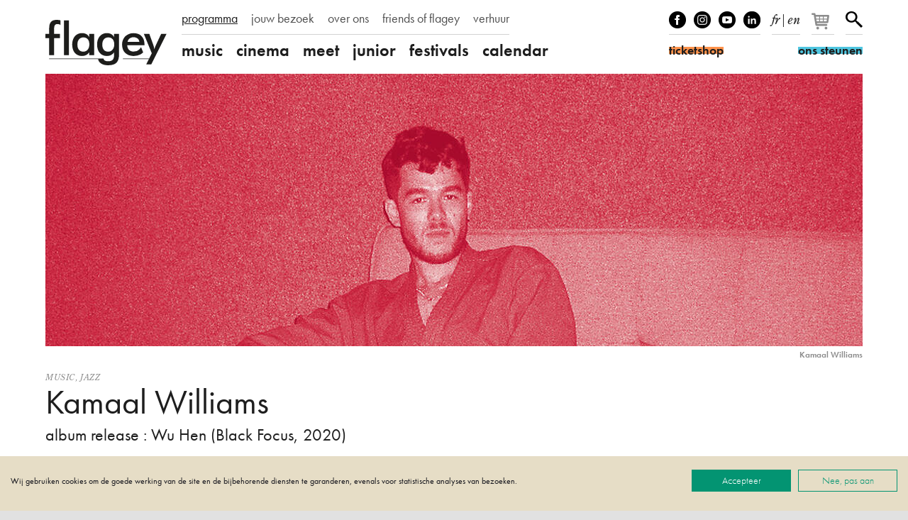

--- FILE ---
content_type: text/html; charset=UTF-8
request_url: https://www.flagey.be/nl/activity/9534-kamaal-williams-album-release-wu-hen-black-focus-2020
body_size: 12544
content:
<!doctype html>
<html lang="nl">
    <head>
        <meta charset="utf-8">
        <meta http-equiv="X-UA-Compatible" content="IE=edge">
        <title>
            Kamaal Williams | album release : Wu Hen (Black Focus, 2020)
                            |
                        Flagey
        </title>
        <meta name="description" content="Jazzproducer en dj Kamaal Williams, alias van Henry Wu, verovert sinds 2016 de Londense jazzscene samen met Yussef Dayes. ">
        <meta property="og:site_name" content="Flagey">
        <meta property="og:type" content="website">
        <meta property="og:title" content="Kamaal Williams | album release : Wu Hen (Black Focus, 2020)">
        <meta property="og:description" content="Jazzproducer en dj Kamaal Williams, alias van Henry Wu, verovert sinds 2016 de Londense jazzscene samen met Yussef Dayes. ">
                    <meta property="og:image" content="https://www.flagey.be/nl/rimage/pivot_og_image/activity/9534/b5cc1aaed9796336adfbd51818f5c177">
            <meta property="og:image:type" content="image/jpeg">
            <meta property="og:image:width" content="1200">
            <meta property="og:image:height" content="630">
                            <meta property="og:url" content="https://www.flagey.be/nl/activity/9534-kamaal-williams-album-release-wu-hen-black-focus-2020">
                            <link rel="canonical" href="https://www.flagey.be/nl/activity/9534-kamaal-williams-album-release-wu-hen-black-focus-2020">
                            <link rel="alternate" hreflang="fr" href="https://www.flagey.be/fr/activity/9534-kamaal-williams-album-release-wu-hen-black-focus-2020">
                    <link rel="alternate" hreflang="en" href="https://www.flagey.be/en/activity/9534-kamaal-williams-album-release-wu-hen-black-focus-2020">
                <meta name="viewport" content="width=device-width, initial-scale=1">
        <meta name="format-detection" content="telephone=no">
        <meta name="facebook-domain-verification" content="mh7a1uchpsrxubsqpdc738qukqzjgg"/>
        <link rel="stylesheet" href="/assets/css/main.css?30376f0e09e37dad" media="all">
        <link rel="stylesheet" href="/assets/css/print.css?9b76350e7ca61826" media="print">
        <link rel="stylesheet" href="https://use.typekit.net/mss7hpf.css" media="all">

                    <!-- Google Tag Manager -->
            <script>
                (function (w, d, s, l, i) {
                    w[l] = w[l] || [];
                    w[l].push({'gtm.start': new Date().getTime(), event: 'gtm.js'});
                    var f = d.getElementsByTagName(s)[0],
                        j = d.createElement(s),
                        dl = l != 'dataLayer' ? '&l=' + l : '';
                    j.async = true;
                    j.src = 'https://www.googletagmanager.com/gtm.js?id=' + i + dl;
                    f.parentNode.insertBefore(j, f);
                })(window, document, 'script', 'dataLayer', 'GTM-W9GBNFF');
            </script>
            <!-- End Google Tag Manager -->
                <link rel="apple-touch-icon" sizes="180x180" href="/apple-touch-icon.png">
<link rel="icon" type="image/png" sizes="32x32" href="/favicon-32x32.png">
<link rel="icon" type="image/png" sizes="16x16" href="/favicon-16x16.png">
<link rel="manifest" href="/manifest.json">
<link rel="mask-icon" href="/safari-pinned-tab.svg">
<link rel="shortcut icon" href="/favicon.ico">
<meta name="apple-mobile-web-app-title" content="Flagey">
<meta name="application-name" content="Flagey">
<meta name="theme-color" content="#ffffff">
    </head>
    <body class="">
                    <!-- Google Tag Manager (noscript) -->
            <noscript>
                <iframe src="https://www.googletagmanager.com/ns.html?id=GTM-W9GBNFF" height="0" width="0" style="display:none;visibility:hidden"></iframe>
            </noscript>
            <!-- End Google Tag Manager (noscript) -->
                <!--[if lte IE 9]><div class="load-alert ie-alert">Je gebruikt een <strong>verouderde</strong> browser. <a href="https://browsehappy.com/?locale=nl">Upgrade het voor een betere ervaring</a>.</div><![endif]-->
        <noscript>
            <div class="load-alert js-alert">
                Voor de volledige functionaliteit van deze website, <a href="https://www.whatismybrowser.com/guides/how-to-enable-javascript/auto" target="_blank" rel="noopener">activeert u Javascript</a> in uw browser.
            </div>
        </noscript>
        <header class="main-header">
    <div class="wrapper header-wrapper">
        <a href="https://www.flagey.be/nl/" class="logo" title="Startpagina">
            <div class="brand">Flagey</div>
            <picture>
                <source srcset="/assets/img/logo-flagey.svg" type="image/svg+xml"/>
                <img
                    srcset="/assets/img/logo-flagey_86x32.png 86w, /assets/img/logo-flagey_172x64.png 172w, /assets/img/logo-flagey_384x128.png 386w"
                    src="/assets/img/logo-flagey_172x64.png"
                    sizes="(min-width: 48em) 172px, 86px"
                    alt="Flagey"/>
            </picture>
        </a>
        <button class="menu-btn js-menu">
            <span>menu</span></button>
        <nav class="menu-wrapper">
            <h6 class="visually-hidden">Navigatie</h6>
            <ul class="menu menu--primary">
                                <li>
                <a href="/nl/program" target="_self" class="menu__link active">programma</a>
            </li>
                                        <li>
                <a href="https://www.flagey.be/nl/section/8-jouw-bezoek" target="_self" class="menu__link">jouw bezoek</a>
            </li>
                                        <li>
                <a href="https://www.flagey.be/nl/section/9-over-ons" target="_self" class="menu__link">over ons</a>
            </li>
                                        <li>
                <a href="/nl/friends/" target="_self" class="menu__link">friends of flagey</a>
            </li>
                                                            <li>
                <a href="https://www.flagey.be/nl/section/71-private-events" target="_self" class="menu__link">verhuur</a>
            </li>
                                                                                                                                                                                                                                                                                                                                            </ul>

            <ul class="menu menu--secondary">
            <li class="menu__cat">
            <a href="https://www.flagey.be/nl/program/1-music" class="menu__link menu__link--cat ">
                music
            </a>
        </li>
                    <li class="menu__tag ">
                <a href="https://www.flagey.be/nl/program/91-klassiek" class="menu__link tags ">
                    Klassiek
                </a>
            </li>
                    <li class="menu__tag ">
                <a href="https://www.flagey.be/nl/program/254-hedendaags" class="menu__link tags ">
                    Hedendaags
                </a>
            </li>
                    <li class="menu__tag ">
                <a href="https://www.flagey.be/nl/program/255-elektronisch" class="menu__link tags ">
                    Elektronisch
                </a>
            </li>
                    <li class="menu__tag ">
                <a href="https://www.flagey.be/nl/program/229-global" class="menu__link tags ">
                    Global
                </a>
            </li>
                    <li class="menu__tag ">
                <a href="https://www.flagey.be/nl/program/53-jazz" class="menu__link tags ">
                    Jazz
                </a>
            </li>
                    <li class="menu__tag ">
                <a href="https://www.flagey.be/nl/program/95-muziek-beeld" class="menu__link tags ">
                    Muziek &amp; beeld
                </a>
            </li>
                    <li class="menu__tag ">
                <a href="https://www.flagey.be/nl/program/97-orkest" class="menu__link tags ">
                    Orkest
                </a>
            </li>
                    <li class="menu__tag ">
                <a href="https://www.flagey.be/nl/program/93-piano" class="menu__link tags ">
                    Piano
                </a>
            </li>
                    <li class="menu__tag ">
                <a href="https://www.flagey.be/nl/program/96-strijkkwartet" class="menu__link tags ">
                    Strijkkwartet
                </a>
            </li>
                    <li class="menu__tag ">
                <a href="https://www.flagey.be/nl/program/94-zang" class="menu__link tags ">
                    Zang
                </a>
            </li>
                    <li class="menu__tag ">
                <a href="https://www.flagey.be/nl/program/128-hosted-event" class="menu__link tags ">
                    Hosted event
                </a>
            </li>
                    <li class="menu__cat">
            <a href="https://www.flagey.be/nl/program/2-cinema" class="menu__link menu__link--cat ">
                cinema
            </a>
        </li>
                    <li class="menu__tag ">
                <a href="https://www.flagey.be/nl/program/104-komedie" class="menu__link tags ">
                    komedie
                </a>
            </li>
                    <li class="menu__tag ">
                <a href="https://www.flagey.be/nl/program/214-avontuur" class="menu__link tags ">
                    avontuur
                </a>
            </li>
                    <li class="menu__tag ">
                <a href="https://www.flagey.be/nl/program/105-kortfilm" class="menu__link tags ">
                    kortfilm
                </a>
            </li>
                    <li class="menu__tag ">
                <a href="https://www.flagey.be/nl/program/106-dramafilm" class="menu__link tags ">
                    dramafilm
                </a>
            </li>
                    <li class="menu__tag ">
                <a href="https://www.flagey.be/nl/program/112-thriller" class="menu__link tags ">
                    thriller
                </a>
            </li>
                    <li class="menu__tag ">
                <a href="https://www.flagey.be/nl/program/111-tekenfilm" class="menu__link tags ">
                    tekenfilm
                </a>
            </li>
                    <li class="menu__tag ">
                <a href="https://www.flagey.be/nl/program/224-speciale-vertoning" class="menu__link tags ">
                    speciale vertoning
                </a>
            </li>
                    <li class="menu__tag ">
                <a href="https://www.flagey.be/nl/program/236-muziekdocumentaire" class="menu__link tags ">
                    muziekdocumentaire
                </a>
            </li>
                    <li class="menu__tag ">
                <a href="https://www.flagey.be/nl/program/101-muziek-beeld" class="menu__link tags ">
                    muziek &amp; beeld
                </a>
            </li>
                    <li class="menu__tag ">
                <a href="https://www.flagey.be/nl/program/103-documentaire" class="menu__link tags ">
                    documentaire
                </a>
            </li>
                    <li class="menu__tag ">
                <a href="https://www.flagey.be/nl/program/195-romantiek" class="menu__link tags ">
                    romantiek
                </a>
            </li>
                    <li class="menu__tag ">
                <a href="https://www.flagey.be/nl/program/129-hosted-events" class="menu__link tags ">
                    Hosted events
                </a>
            </li>
                    <li class="menu__cat">
            <a href="https://www.flagey.be/nl/program/3-meet" class="menu__link menu__link--cat ">
                meet
            </a>
        </li>
                    <li class="menu__tag ">
                <a href="https://www.flagey.be/nl/program/113-masterclass" class="menu__link tags ">
                    Masterclass
                </a>
            </li>
                    <li class="menu__tag ">
                <a href="https://www.flagey.be/nl/program/119-expo" class="menu__link tags ">
                    Expo
                </a>
            </li>
                    <li class="menu__tag ">
                <a href="https://www.flagey.be/nl/program/153-lezing" class="menu__link tags ">
                    Lezing
                </a>
            </li>
                    <li class="menu__tag ">
                <a href="https://www.flagey.be/nl/program/130-hosted-events" class="menu__link tags ">
                    Hosted events
                </a>
            </li>
                    <li class="menu__cat">
            <a href="https://www.flagey.be/nl/program/4-junior" class="menu__link menu__link--cat ">
                junior
            </a>
        </li>
                    <li class="menu__tag ">
                <a href="https://www.flagey.be/nl/program/124-familieconcert" class="menu__link tags ">
                    Familieconcert
                </a>
            </li>
                    <li class="menu__tag ">
                <a href="https://www.flagey.be/nl/program/141-workshop" class="menu__link tags ">
                    Workshop
                </a>
            </li>
                    <li class="menu__tag ">
                <a href="https://www.flagey.be/nl/program/155-school" class="menu__link tags ">
                    School
                </a>
            </li>
                    <li class="menu__cat">
            <a href="https://www.flagey.be/nl/program/5-festivals" class="menu__link menu__link--cat ">
                festivals
            </a>
        </li>
                <li class="menu__cat"><a href="https://www.flagey.be/nl/agenda#today" class="menu__link menu__link--cat ">calendar</a></li>
</ul>

        </nav>
        <div class="tools">
            <ul class="tools__block tools__block--socials">
                <li>
                    <a href="https://www.facebook.com/flageystudios" target="_blank" rel="noopener" class="facebook">Facebook</a>
                </li>
                <li>
                    <a href="https://www.instagram.com/flageystudios/" target="_blank" rel="noopener" class="instagram">Instagram</a>
                </li>
                <li>
                    <a href="https://www.youtube.com/channel/UCmS94gOUnkSpK1Ms348NF1g" target="_blank" rel="noopener" class="youtube">Youtube</a>
                </li>
                <li>
                    <a href="https://www.linkedin.com/company/flagey/posts/?feedView=all" target="_blank" rel="noopener" class="linkedin">linkedIn</a>
                </li>
            </ul>
            <div class="tools__block tools__block--langs">
                                    <a rel="alternate" hreflang="fr" href="https://www.flagey.be/fr/activity/9534-kamaal-williams-album-release-wu-hen-black-focus-2020">fr</a>
                                            <span>
                            |
                        </span>
                                                        <a rel="alternate" hreflang="en" href="https://www.flagey.be/en/activity/9534-kamaal-williams-album-release-wu-hen-black-focus-2020">en</a>
                                                </div>
            <div class="tools__block tools__block--basket">
                <div id="tmplugin_basket">
                    <a href="https://apps.ticketmatic.com/widgets/flagey/basket/1?l=nl" aria-label="Je winkelmandje">
                        <svg viewbox="0 0 27 25" version="1.1" xmlns="http://www.w3.org/2000/svg" xmlns:xlink="http://www.w3.org/1999/xlink">
                            <defs></defs>
                            <g id="tmplugin_basket_icon" class="tmplugin_basket_icon_empty">
                                <path
                                    d="M19.006,8.97 C18.815,8.751 18.54,8.625 18.25,8.625 L4.431,8.625 L4.236,7.461 C4.156,6.979 3.739,6.625 3.25,6.625 L1,6.625 C0.447,6.625 0,7.072 0,7.625 C0,8.178 0.447,8.625 1,8.625 L2.403,8.625 L4.263,19.789 C4.271,19.834 4.294,19.871 4.308,19.913 C4.324,19.966 4.337,20.016 4.362,20.064 C4.394,20.13 4.437,20.186 4.482,20.243 C4.513,20.282 4.541,20.321 4.577,20.355 C4.635,20.409 4.702,20.447 4.77,20.485 C4.808,20.506 4.841,20.534 4.882,20.55 C4.998,20.597 5.12,20.625 5.249,20.625 C5.25,20.625 16.25,20.625 16.25,20.625 C16.803,20.625 17.25,20.178 17.25,19.625 C17.25,19.072 16.803,18.625 16.25,18.625 L6.097,18.625 L5.931,17.625 L17.25,17.625 C17.748,17.625 18.17,17.259 18.24,16.767 L19.24,9.767 C19.281,9.479 19.195,9.188 19.006,8.97 Z M17.097,10.625 L16.812,12.625 L13.25,12.625 L13.25,10.625 L17.097,10.625 Z M12.25,10.625 L12.25,12.625 L9.25,12.625 L9.25,10.625 L12.25,10.625 Z M12.25,13.625 L12.25,15.625 L9.25,15.625 L9.25,13.625 L12.25,13.625 Z M8.25,10.625 L8.25,12.625 L5.25,12.625 C5.197,12.625 5.149,12.64 5.102,12.655 L4.764,10.625 L8.25,10.625 Z M5.264,13.625 L8.25,13.625 L8.25,15.625 L5.597,15.625 L5.264,13.625 Z M13.25,15.625 L13.25,13.625 L16.668,13.625 L16.383,15.625 L13.25,15.625 Z"
                                    fill-rule="nonzero"></path>
                                <circle fill-rule="nonzero" cx="6.75" cy="23.125" r="1.5"></circle>
                                <circle fill-rule="nonzero" cx="15.75" cy="23.125" r="1.5"></circle>
                                <g id="tmplugin_basket_badge" transform="translate(12,0)" style="display:none;">
                                    <circle id="tmplugin_basket_badge_background" fill-rule="nonzero" cx="7.5" cy="7.5" r="7.5"></circle>
                                    <text id="tmplugin_basket_badge_nbr" x="7.5" y="7.5" text-anchor="middle" alignment-baseline="central">0</text>
                                </g>
                            </g>
                        </svg>
                    </a>
                </div>
            </div>
            <script type="text/javascript">
                var tmplugin_basket_url = 'https://apps.ticketmatic.com/widgets/plugin/flagey/basket';
                (function() {
                    var el = document.createElement('script');
                    el.src = 'https://apps.ticketmatic.com/widgets/plugin/pluginjs';
                    el.type = 'text/javascript';
                    el.async = 'true';
                    el.onload = el.onreadystatechange = function() {
                        tmplugin_basket_refresh(tmplugin_basket_url);
                    };
                    var s = document.getElementsByTagName('script')[0];
                    s.parentNode.insertBefore(el, s);
                })();
            </script>
            <div class="tools__block tools__block--search">
                <a href="https://www.flagey.be/nl/search" class="search__btn">Zoeken</a>
            </div>
            <form action="https://www.flagey.be/nl/search" method="GET" class="search__form search__form--header">
                <input type="text" name="q" class="search__input">
                <button type="submit" class="search__submit">
                    <span>Zoeken</span></button>
            </form>
            <a href="https://ticketshop.ticketmatic.com/flagey/shop?l=nl" target="_blank" rel="noopener" class="btn btn--ticket">
                <span id="ticketshop_btn">ticketshop</span></a>
            <a href="/nl/section/275" class="btn btn--friends">
                <span id="become_friend_btn">ons steunen</span></a>
        </div>
    </div>
</header>
        <div class="main-container">

            
            
<article class="wrapper">
                <figure class="fig">
    <div class="fig__wrapper">
        <picture><!--[if IE 9]><video style="display: none;"><![endif]-->
<source srcset="https://d3i6li5p17fo2k.cloudfront.net/nl/rimage/pivot_third_576/image/11922/b5cc1aaed9796336adfbd51818f5c177 576w" data-srcset="https://d3i6li5p17fo2k.cloudfront.net/nl/rimage/pivot_third_576/image/11922/b5cc1aaed9796336adfbd51818f5c177 576w, https://d3i6li5p17fo2k.cloudfront.net/nl/rimage/pivot_third_768/image/11922/b5cc1aaed9796336adfbd51818f5c177 768w, https://d3i6li5p17fo2k.cloudfront.net/nl/rimage/pivot_third_960/image/11922/b5cc1aaed9796336adfbd51818f5c177 960w, https://d3i6li5p17fo2k.cloudfront.net/nl/rimage/pivot_third_1152/image/11922/b5cc1aaed9796336adfbd51818f5c177 1152w, https://d3i6li5p17fo2k.cloudfront.net/nl/rimage/pivot_third_1536/image/11922/b5cc1aaed9796336adfbd51818f5c177 1536w, https://d3i6li5p17fo2k.cloudfront.net/nl/rimage/pivot_third_1920/image/11922/b5cc1aaed9796336adfbd51818f5c177 1920w, https://d3i6li5p17fo2k.cloudfront.net/nl/rimage/pivot_third_2304/image/11922/b5cc1aaed9796336adfbd51818f5c177 2304w" sizes="(min-width: 76em) 1152px, (min-width: 48em) calc(100vw - 4em), calc(100vw -2em)" media="(min-width: 512px)">
<source srcset="https://d3i6li5p17fo2k.cloudfront.net/nl/rimage/pivot_half_288/image/11922/b5cc1aaed9796336adfbd51818f5c177 288w" data-srcset="https://d3i6li5p17fo2k.cloudfront.net/nl/rimage/pivot_half_288/image/11922/b5cc1aaed9796336adfbd51818f5c177 288w, https://d3i6li5p17fo2k.cloudfront.net/nl/rimage/pivot_half_384/image/11922/b5cc1aaed9796336adfbd51818f5c177 384w, https://d3i6li5p17fo2k.cloudfront.net/nl/rimage/pivot_half_480/image/11922/b5cc1aaed9796336adfbd51818f5c177 480w, https://d3i6li5p17fo2k.cloudfront.net/nl/rimage/pivot_half_576/image/11922/b5cc1aaed9796336adfbd51818f5c177 576w, https://d3i6li5p17fo2k.cloudfront.net/nl/rimage/pivot_half_768/image/11922/b5cc1aaed9796336adfbd51818f5c177 768w, https://d3i6li5p17fo2k.cloudfront.net/nl/rimage/pivot_half_960/image/11922/b5cc1aaed9796336adfbd51818f5c177 960w, https://d3i6li5p17fo2k.cloudfront.net/nl/rimage/pivot_half_1152/image/11922/b5cc1aaed9796336adfbd51818f5c177 1152w" sizes="calc(100vw -2em)" media="(min-width: 1em)">
<!--[if IE 9]></video><![endif]-->
<img src="https://d3i6li5p17fo2k.cloudfront.net/nl/rimage/pivot_half_1152/image/11922/b5cc1aaed9796336adfbd51818f5c177" class="lazyload js-parallax" alt="" title="">
</picture>
    </div>
    <figcaption class="fig__caption"><b>Kamaal Williams</b> </figcaption>
</figure>

       
    <header class="header">
        <div class="tags">
                            <a href="https://www.flagey.be/nl/program/1-music">Music</a>,                <a href="https://www.flagey.be/nl/program/53-jazz">Jazz</a>        </div>
        <h1 class="header__title">
            Kamaal Williams
        </h1>
                    <h2 class="header__subtitle">album release : Wu Hen (Black Focus, 2020)</h2>
            </header>
    <div class="content">
        <div class="content__right">
            <aside class="infos">
                <h6 class="visually-hidden">Infos</h6>
                                    <div class="infos__datetime">
                        <time datetime="2023-01-13T22:30">
                            vrijdag
                            13
                            januari
                            2023
                            <span class="infos__hour">22:30</span>
                        </time>&thinsp;
                                            </div>
                                                                        <div class="infos__venue">
                                                    studio 4
                                            </div>
                                                    <span class="infos__price">€ 23 &gt; € 21</span>
                            </aside>
                                                                                                                                                        <aside class="aside aside--credits">
                                                                <h6 class="visually-hidden">Credits</h6>
                        <p><strong>Kamaal Williams, </strong>toetsen en zang</p>

<p><strong>Samuel Laviso, </strong>drums&nbsp;</p>

<p><strong>Tanguy Jouanjan,</strong> trompet, percussie</p>

<hr />
<p>presentatie van het concert door&nbsp;<strong>Lies Steppe</strong></p>

                                    </aside>
                                </div>
        <div class="content__left content__left--activity">
            <div class="main-text">
                                <div class="text">
                    <p>Jazzproducer en dj Kamaal Williams, alias van Henry Wu, verovert sinds 2016 de Londense jazzscene samen met Yussef Dayes. In 2018 pakte hij uit met de soloplaat <em>The Return</em>, die meteen de deur opende naar een internationale carri&egrave;re. Naast zijn passie voor jazz houdt hij van uitstapjes naar elektronica en richtte hij Black Focus Records op. Haal je beste dansschoenen boven, want Kamaal Williams komt met een nieuw album en sleept je mee met heerlijke beats en funky baslijnen.</p>

<p><em>Flagey</em></p>

                </div>
            </div>
                                                <figure class="embed">
    <div class="video-frame" style="padding-bottom: 83.333%">
        <iframe data-src="https://open.spotify.com/embed/playlist/4MTsToT9Rz8wmxPNgJG7UF?utm_source=oembed"  data-cookiefirst-category="advertising"  allow="fullscreen; picture-in-picture" allowfullscreen width="456" height="380"></iframe>
                    <div class="cookiefirst-disabled-resource">
                <button onclick="const newConsent = {...CookieFirst.consent};
                    newConsent.advertising = true;CookieFirst.updateConsent(newConsent);">
                    Door hier te klikken, geeft u toestemming voor de cookies die nodig zijn om deze inhoud weer te geven. (marketing)
                </button>
                <a href="#" onclick="cookiefirst_show_settings();">Meer weten</a>
            </div>
            </div>
            <figcaption>
            Flagey Jazz 22/23
        </figcaption>
    </figure>

                                    <figure class="embed">
    <div class="video-frame" style="padding-bottom: 56.5%">
        <iframe data-src="https://www.youtube.com/embed/HQ1ikduKT30?feature=oembed"  data-cookiefirst-category="advertising"  allow="fullscreen; picture-in-picture" allowfullscreen width="200" height="113"></iframe>
                    <div class="cookiefirst-disabled-resource">
                <button onclick="const newConsent = {...CookieFirst.consent};
                    newConsent.advertising = true;CookieFirst.updateConsent(newConsent);">
                    Door hier te klikken, geeft u toestemming voor de cookies die nodig zijn om deze inhoud weer te geven. (marketing)
                </button>
                <a href="#" onclick="cookiefirst_show_settings();">Meer weten</a>
            </div>
            </div>
            <figcaption>
            Brussels Jazz Festival 2023 | Aftermovie
        </figcaption>
    </figure>

                                                        <div class="flick__list flick__list--gallery">
                                            <figure class="flick__item">
    <picture><!--[if IE 9]><video style="display: none;"><![endif]-->
<source srcset="https://d3i6li5p17fo2k.cloudfront.net/nl/rimage/ftmd_photo_480/image/10052/772bb78024a28ebca40d573ff8aa84b7 480w" data-srcset="https://d3i6li5p17fo2k.cloudfront.net/nl/rimage/ftmd_photo_480/image/10052/772bb78024a28ebca40d573ff8aa84b7 480w, https://d3i6li5p17fo2k.cloudfront.net/nl/rimage/ftmd_photo_576/image/10052/772bb78024a28ebca40d573ff8aa84b7 576w, https://d3i6li5p17fo2k.cloudfront.net/nl/rimage/ftmd_photo_768/image/10052/772bb78024a28ebca40d573ff8aa84b7 768w, https://d3i6li5p17fo2k.cloudfront.net/nl/rimage/ftmd_photo_960/image/10052/772bb78024a28ebca40d573ff8aa84b7 960w, https://d3i6li5p17fo2k.cloudfront.net/nl/rimage/ftmd_photo_1152/image/10052/772bb78024a28ebca40d573ff8aa84b7 1152w, https://d3i6li5p17fo2k.cloudfront.net/nl/rimage/ftmd_photo_1536/image/10052/772bb78024a28ebca40d573ff8aa84b7 1536w, https://d3i6li5p17fo2k.cloudfront.net/nl/rimage/ftmd_photo_1920/image/10052/772bb78024a28ebca40d573ff8aa84b7 1920w" media="(min-width: 512px)">
<!--[if IE 9]></video><![endif]-->
<img src="https://d3i6li5p17fo2k.cloudfront.net/nl/rimage/ftmd_square_576/image/10052/772bb78024a28ebca40d573ff8aa84b7" srcset="https://d3i6li5p17fo2k.cloudfront.net/nl/rimage/ftmd_square_288/image/10052/772bb78024a28ebca40d573ff8aa84b7 288w" data-srcset="https://d3i6li5p17fo2k.cloudfront.net/nl/rimage/ftmd_square_288/image/10052/772bb78024a28ebca40d573ff8aa84b7 288w, https://d3i6li5p17fo2k.cloudfront.net/nl/rimage/ftmd_square_384/image/10052/772bb78024a28ebca40d573ff8aa84b7 384w, https://d3i6li5p17fo2k.cloudfront.net/nl/rimage/ftmd_square_480/image/10052/772bb78024a28ebca40d573ff8aa84b7 480w, https://d3i6li5p17fo2k.cloudfront.net/nl/rimage/ftmd_square_576/image/10052/772bb78024a28ebca40d573ff8aa84b7 576w, https://d3i6li5p17fo2k.cloudfront.net/nl/rimage/ftmd_square_768/image/10052/772bb78024a28ebca40d573ff8aa84b7 768w, https://d3i6li5p17fo2k.cloudfront.net/nl/rimage/ftmd_square_960/image/10052/772bb78024a28ebca40d573ff8aa84b7 960w" sizes="calc(100vw - 2em)" class="lazyload" alt="" title="">
</picture>
    <figcaption><b>Kamaal Williams</b> </figcaption>
</figure>

                                            <figure class="flick__item">
    <picture><!--[if IE 9]><video style="display: none;"><![endif]-->
<source srcset="https://d3i6li5p17fo2k.cloudfront.net/nl/rimage/ftmd_photo_480/image/10053/1e179c4383c211985d93665c74ba4aad 480w" data-srcset="https://d3i6li5p17fo2k.cloudfront.net/nl/rimage/ftmd_photo_480/image/10053/1e179c4383c211985d93665c74ba4aad 480w, https://d3i6li5p17fo2k.cloudfront.net/nl/rimage/ftmd_photo_576/image/10053/1e179c4383c211985d93665c74ba4aad 576w, https://d3i6li5p17fo2k.cloudfront.net/nl/rimage/ftmd_photo_768/image/10053/1e179c4383c211985d93665c74ba4aad 768w, https://d3i6li5p17fo2k.cloudfront.net/nl/rimage/ftmd_photo_960/image/10053/1e179c4383c211985d93665c74ba4aad 960w, https://d3i6li5p17fo2k.cloudfront.net/nl/rimage/ftmd_photo_1152/image/10053/1e179c4383c211985d93665c74ba4aad 1152w, https://d3i6li5p17fo2k.cloudfront.net/nl/rimage/ftmd_photo_1536/image/10053/1e179c4383c211985d93665c74ba4aad 1536w, https://d3i6li5p17fo2k.cloudfront.net/nl/rimage/ftmd_photo_1920/image/10053/1e179c4383c211985d93665c74ba4aad 1920w" media="(min-width: 512px)">
<!--[if IE 9]></video><![endif]-->
<img src="https://d3i6li5p17fo2k.cloudfront.net/nl/rimage/ftmd_square_576/image/10053/1e179c4383c211985d93665c74ba4aad" srcset="https://d3i6li5p17fo2k.cloudfront.net/nl/rimage/ftmd_square_288/image/10053/1e179c4383c211985d93665c74ba4aad 288w" data-srcset="https://d3i6li5p17fo2k.cloudfront.net/nl/rimage/ftmd_square_288/image/10053/1e179c4383c211985d93665c74ba4aad 288w, https://d3i6li5p17fo2k.cloudfront.net/nl/rimage/ftmd_square_384/image/10053/1e179c4383c211985d93665c74ba4aad 384w, https://d3i6li5p17fo2k.cloudfront.net/nl/rimage/ftmd_square_480/image/10053/1e179c4383c211985d93665c74ba4aad 480w, https://d3i6li5p17fo2k.cloudfront.net/nl/rimage/ftmd_square_576/image/10053/1e179c4383c211985d93665c74ba4aad 576w, https://d3i6li5p17fo2k.cloudfront.net/nl/rimage/ftmd_square_768/image/10053/1e179c4383c211985d93665c74ba4aad 768w, https://d3i6li5p17fo2k.cloudfront.net/nl/rimage/ftmd_square_960/image/10053/1e179c4383c211985d93665c74ba4aad 960w" sizes="calc(100vw - 2em)" class="lazyload" alt="" title="">
</picture>
    <figcaption><b>Kamaal Williams</b> </figcaption>
</figure>

                                            <figure class="flick__item">
    <picture><!--[if IE 9]><video style="display: none;"><![endif]-->
<source srcset="https://d3i6li5p17fo2k.cloudfront.net/nl/rimage/ftmd_photo_480/image/10054/e3d7140da675a9877b4c256d60aa492b 480w" data-srcset="https://d3i6li5p17fo2k.cloudfront.net/nl/rimage/ftmd_photo_480/image/10054/e3d7140da675a9877b4c256d60aa492b 480w, https://d3i6li5p17fo2k.cloudfront.net/nl/rimage/ftmd_photo_576/image/10054/e3d7140da675a9877b4c256d60aa492b 576w, https://d3i6li5p17fo2k.cloudfront.net/nl/rimage/ftmd_photo_768/image/10054/e3d7140da675a9877b4c256d60aa492b 768w, https://d3i6li5p17fo2k.cloudfront.net/nl/rimage/ftmd_photo_960/image/10054/e3d7140da675a9877b4c256d60aa492b 960w, https://d3i6li5p17fo2k.cloudfront.net/nl/rimage/ftmd_photo_1152/image/10054/e3d7140da675a9877b4c256d60aa492b 1152w, https://d3i6li5p17fo2k.cloudfront.net/nl/rimage/ftmd_photo_1536/image/10054/e3d7140da675a9877b4c256d60aa492b 1536w, https://d3i6li5p17fo2k.cloudfront.net/nl/rimage/ftmd_photo_1920/image/10054/e3d7140da675a9877b4c256d60aa492b 1920w" media="(min-width: 512px)">
<!--[if IE 9]></video><![endif]-->
<img src="https://d3i6li5p17fo2k.cloudfront.net/nl/rimage/ftmd_square_576/image/10054/e3d7140da675a9877b4c256d60aa492b" srcset="https://d3i6li5p17fo2k.cloudfront.net/nl/rimage/ftmd_square_288/image/10054/e3d7140da675a9877b4c256d60aa492b 288w" data-srcset="https://d3i6li5p17fo2k.cloudfront.net/nl/rimage/ftmd_square_288/image/10054/e3d7140da675a9877b4c256d60aa492b 288w, https://d3i6li5p17fo2k.cloudfront.net/nl/rimage/ftmd_square_384/image/10054/e3d7140da675a9877b4c256d60aa492b 384w, https://d3i6li5p17fo2k.cloudfront.net/nl/rimage/ftmd_square_480/image/10054/e3d7140da675a9877b4c256d60aa492b 480w, https://d3i6li5p17fo2k.cloudfront.net/nl/rimage/ftmd_square_576/image/10054/e3d7140da675a9877b4c256d60aa492b 576w, https://d3i6li5p17fo2k.cloudfront.net/nl/rimage/ftmd_square_768/image/10054/e3d7140da675a9877b4c256d60aa492b 768w, https://d3i6li5p17fo2k.cloudfront.net/nl/rimage/ftmd_square_960/image/10054/e3d7140da675a9877b4c256d60aa492b 960w" sizes="calc(100vw - 2em)" class="lazyload" alt="" title="">
</picture>
    <figcaption><b>Kamaal Williams</b> </figcaption>
</figure>

                                            <figure class="flick__item">
    <picture><!--[if IE 9]><video style="display: none;"><![endif]-->
<source srcset="https://d3i6li5p17fo2k.cloudfront.net/nl/rimage/ftmd_photo_480/image/11891/87b951eb8435cbf3fcb5a9354164d962 480w" data-srcset="https://d3i6li5p17fo2k.cloudfront.net/nl/rimage/ftmd_photo_480/image/11891/87b951eb8435cbf3fcb5a9354164d962 480w, https://d3i6li5p17fo2k.cloudfront.net/nl/rimage/ftmd_photo_576/image/11891/87b951eb8435cbf3fcb5a9354164d962 576w, https://d3i6li5p17fo2k.cloudfront.net/nl/rimage/ftmd_photo_768/image/11891/87b951eb8435cbf3fcb5a9354164d962 768w, https://d3i6li5p17fo2k.cloudfront.net/nl/rimage/ftmd_photo_960/image/11891/87b951eb8435cbf3fcb5a9354164d962 960w, https://d3i6li5p17fo2k.cloudfront.net/nl/rimage/ftmd_photo_1152/image/11891/87b951eb8435cbf3fcb5a9354164d962 1152w, https://d3i6li5p17fo2k.cloudfront.net/nl/rimage/ftmd_photo_1536/image/11891/87b951eb8435cbf3fcb5a9354164d962 1536w, https://d3i6li5p17fo2k.cloudfront.net/nl/rimage/ftmd_photo_1920/image/11891/87b951eb8435cbf3fcb5a9354164d962 1920w" media="(min-width: 512px)">
<!--[if IE 9]></video><![endif]-->
<img src="https://d3i6li5p17fo2k.cloudfront.net/nl/rimage/ftmd_square_576/image/11891/87b951eb8435cbf3fcb5a9354164d962" srcset="https://d3i6li5p17fo2k.cloudfront.net/nl/rimage/ftmd_square_288/image/11891/87b951eb8435cbf3fcb5a9354164d962 288w" data-srcset="https://d3i6li5p17fo2k.cloudfront.net/nl/rimage/ftmd_square_288/image/11891/87b951eb8435cbf3fcb5a9354164d962 288w, https://d3i6li5p17fo2k.cloudfront.net/nl/rimage/ftmd_square_384/image/11891/87b951eb8435cbf3fcb5a9354164d962 384w, https://d3i6li5p17fo2k.cloudfront.net/nl/rimage/ftmd_square_480/image/11891/87b951eb8435cbf3fcb5a9354164d962 480w, https://d3i6li5p17fo2k.cloudfront.net/nl/rimage/ftmd_square_576/image/11891/87b951eb8435cbf3fcb5a9354164d962 576w, https://d3i6li5p17fo2k.cloudfront.net/nl/rimage/ftmd_square_768/image/11891/87b951eb8435cbf3fcb5a9354164d962 768w, https://d3i6li5p17fo2k.cloudfront.net/nl/rimage/ftmd_square_960/image/11891/87b951eb8435cbf3fcb5a9354164d962 960w" sizes="calc(100vw - 2em)" class="lazyload" alt="" title="">
</picture>
    <figcaption><b>Kamaal Williams</b> </figcaption>
</figure>

                                    </div>
                    </div>
        <div class="content__right">

            

            
                            <h4 class="section-title">In het kader van</h4>
                                    <a href="https://www.flagey.be/nl/group/9439-brussels-jazz-festival-2023" class="item__link">
                        <h5 class="item__title item__title--group">
                            <span>Brussels Jazz Festival 2023</span>
                        </h5>
                                            </a>
                                                
        </div>
    </div>

    
</article>

<script>
dataLayer.push({ ecommerce: null });
dataLayer.push({
  event: "view_item",
  ecommerce: {
    currency: "EUR",
    value: 0,
    items: [
    {
      item_name: "Kamaal Williams",
    }
    ]
  }
});
</script>


        </div>

        <footer class="main-footer">
    <div class="wrapper footer__wrapper">

        <div class="footer__block footer__block--contact">

            <div class="footer__address">
                <h5 class="footer__title">flagey</h5>
                <p>
                                                                                    Heilig-Kruisplein, 1050 Brussel
                    <br>
                    <a href="tel:+3226411020">02/641.10.20</a>
                </p>
            </div>

            <ul class="footer__socials">
                <li><a href="https://www.facebook.com/flageystudios" target="_blank" rel="noopener" class="facebook">facebook</a></li>
                <li><a href="https://www.instagram.com/flageystudios/" target="_blank" rel="noopener" class="instagram">instagram</a></li>
                <li><a href="https://www.youtube.com/channel/UCmS94gOUnkSpK1Ms348NF1g" target="_blank" rel="noopener" class="youtube">youtube</a></li>
                <li><a href="https://www.linkedin.com/company/flagey/posts/?feedView=all" target="_blank" rel="noopener" class="linkedin">linkedin</a></li>
            </ul>

            <div class="footer_subscribe">
                <a href="https://apps.ticketmatic.com/widgets/flagey/flow/digitalnewsletter?l=nl#!/subscribe" target="_blank" rel="noopener" class="btn btn--footer"><span>Schrijf je in op onze newsletter</span></a>
            </div>

        </div>
        <nav class="footer__block footer__block--menu">
            <h6 class="visually-hidden">Navigatie</h6>
            <ul class="footer__menu js-toggle">
                                                    <li>
                <a href="https://www.flagey.be/nl/section/8-jouw-bezoek" target="_self" class="has-children">Jouw bezoek</a>
                <ul class="footer__menu--children">
                                                                    <li>
                            <a href="https://www.flagey.be/nl/page/7707-hoe-koop-ik-mijn-tickets" target="_self">Ticketinfo</a>
                        </li>
                                                                    <li>
                            <a href="https://www.flagey.be/nl/page/7495-flagey-bereiken" target="_self">Flagey bereiken</a>
                        </li>
                                                                    <li>
                            <a href="https://www.flagey.be/nl/page/7710-frequently-asked-questions-covid-19" target="_blank">Veelgestelde vragen </a>
                        </li>
                                                                    <li>
                            <a href="https://www.flagey.be/nl/page/3714-zaalplannen" target="_self">Zaalplannen</a>
                        </li>
                                                                    <li>
                            <a href="https://www.flagey.be/nl/page/7500-onze-verkoopsvoorwaarden" target="_self">Onze verkoopsvoorwaarden</a>
                        </li>
                                                                    <li>
                            <a href="https://www.flagey.be/nl/page/7498-eten-en-drinken" target="_self">Eten en drinken</a>
                        </li>
                                    </ul>
            </li>
                                        <li>
                <a href="https://www.flagey.be/nl/section/9-over-ons" target="_self" class="has-children">Over ons</a>
                <ul class="footer__menu--children">
                                                                    <li>
                            <a href="https://www.flagey.be/nl/page/3717-wie-zijn-we" target="_self">Wie zijn we?</a>
                        </li>
                                                                    <li>
                            <a href="https://www.flagey.be/nl/page/3718-het-flageygebouw" target="_self">Het Flageygebouw</a>
                        </li>
                                                                    <li>
                            <a href="https://www.flagey.be/nl/page/3719-ons-team" target="_self">Ons team</a>
                        </li>
                                                                    <li>
                            <a href="https://www.flagey.be/nl/page/3720-raad-van-bestuur" target="_self">Raad van Bestuur</a>
                        </li>
                                                                    <li>
                            <a href="https://www.flagey.be/nl/page/3721-partenaires-2526" target="_self">Partners</a>
                        </li>
                                                                    <li>
                            <a href="https://www.flagey.be/nl/page/7535-notre-politique-de-confidentialite-covid-19" target="_blank">Ons privacybeleid </a>
                        </li>
                                                                    <li>
                            <a href="https://www.flagey.be/nl/page/7332-ons-wedstrijdreglement" target="_blank">Ons wedstrijdreglement</a>
                        </li>
                                    </ul>
            </li>
                                                            <li>
                <a href="https://www.flagey.be/nl/section/68-contact" target="_self" class="has-children">Contact</a>
                <ul class="footer__menu--children">
                                                                    <li>
                            <a href="https://www.flagey.be/nl/page/3723-contact" target="_self">Contact</a>
                        </li>
                                                                    <li>
                            <a href="https://www.flagey.be/nl/page/3725-pers" target="_self">Pers</a>
                        </li>
                                                                    <li>
                            <a href="https://www.flagey.be/nl/page/4026-vacatures" target="_self">Vacatures</a>
                        </li>
                                                                    <li>
                            <a href="https://www.flagey.be/nl/page/13492-voorwerp-verloren" target="_self">Voorwerp verloren? </a>
                        </li>
                                    </ul>
            </li>
                                                            <li>
                <a href="https://www.flagey.be/nl/section/71-uw-event-in-flagey" target="_self" class="has-children">Uw event in Flagey</a>
                <ul class="footer__menu--children">
                                                                    <li>
                            <a href="https://www.flagey.be/nl/page/3727-zalen-en-uitrusting" target="_self">Zalen en uitrusting</a>
                        </li>
                                                                    <li>
                            <a href="https://www.flagey.be/nl/page/3728-faqs" target="_self">Veelgestelde vragen</a>
                        </li>
                                                                    <li>
                            <a href="https://www.flagey.be/nl/page/3729-events-reservatie-en-contact" target="_self">Events contact</a>
                        </li>
                                    </ul>
            </li>
                                                            <li>
                <a href="https://www.flagey.be/nl/section/182-flagey-academy" target="_self" class="has-children">Flagey Academy</a>
                <ul class="footer__menu--children">
                                                                    <li>
                            <a href="https://www.flagey.be/nl/page/12479-zing-je-met-ons-mee" target="_self">Zing je met ons mee?</a>
                        </li>
                                                                    <li>
                            <a href="https://www.flagey.be/nl/group/10629-flagey-academy" target="_self">Agenda</a>
                        </li>
                                                                    <li>
                            <a href="https://www.flagey.be/nl/page/7979-artistiek-programma-van-flagey-academy" target="_self">Artistiek programma van Flagey Academy</a>
                        </li>
                                                                    <li>
                            <a href="https://www.flagey.be/nl/page/7976-schoolkoren" target="_self">Schoolkoren</a>
                        </li>
                                                                    <li>
                            <a href="https://www.flagey.be/nl/page/7978-artistiek-comite" target="_self">Artistiek comité</a>
                        </li>
                                                                    <li>
                            <a href="https://www.flagey.be/nl/section/242-ons-safeguarding-beleid" target="_self">Ons safeguarding beleid</a>
                        </li>
                                    </ul>
            </li>
                                                                                                                                                                                    <li>
                <a href="https://www.flagey.be/nl/section/275-ons-steunen" target="_self" class="has-children">Ons steunen</a>
                <ul class="footer__menu--children">
                                                                    <li>
                            <a href="https://www.flagey.be/nl/section/10-friends-of-flagey-worden" target="_self">Friends of Flagey worden</a>
                        </li>
                                                                    <li>
                            <a href="https://www.flagey.be/nl/section/281-een-gift-of-een-legaat-doen" target="_self">Een gift of een legaat doen</a>
                        </li>
                                                                    <li>
                            <a href="https://www.flagey.be/nl/section/282-bedrijfspartnerschap" target="_self">Bedrijfspartnerschap</a>
                        </li>
                                    </ul>
            </li>
                                                                                                                </ul>

    </nav>
    <div class="footer__block footer__block--partners">
        <ul class="footer__partners">
                                        <li>
                    <a title="Vlaanderen verbeelding werkt" href="https://www.vlaanderen.be/nl" target="_blank" rel="noopener">
                        <img alt="Vlaanderen verbeelding werkt" srcset="/assets/img/logos/vlaanderen.png 1x, /assets/img/logos/vlaanderen@2x.png 2x" src="/assets/img/logos/vlaanderen.png" >
                    </a>
                </li>
                            <li>
                    <a title="Fédération Wallonie-Bruxelles" href="https://www.federation-wallonie-bruxelles.be/" target="_blank" rel="noopener">
                        <img alt="Fédération Wallonie-Bruxelles" srcset="/assets/img/logos/fwb.png 1x, /assets/img/logos/fwb@2x.png 2x" src="/assets/img/logos/fwb.png" >
                    </a>
                </li>
                            <li>
                    <a title="Brussels Hoofdstedelijk Gewest" href="https://be.brussels/?set_language=nl" target="_blank" rel="noopener">
                        <img alt="Brussels Hoofdstedelijk Gewest" srcset="/assets/img/logos/be-brussels.png 1x, /assets/img/logos/be-brussels@2x.png 2x" src="/assets/img/logos/be-brussels.png" >
                    </a>
                </li>
                            <li>
                    <a title="visit.brussels" href="https://visit.brussels/nl" target="_blank" rel="noopener">
                        <img alt="visit.brussels" srcset="/assets/img/logos/visitbrussels.png 1x, /assets/img/logos/visitbrussels@2x.png 2x" src="/assets/img/logos/visitbrussels.png" >
                    </a>
                </li>
                            <li>
                    <a title="Nationale loterij" href="https://www.nationale-loterij.be/meer-dan-spelen" target="_blank" rel="noopener">
                        <img alt="Nationale loterij" srcset="/assets/img/logos/loterie.png 1x, /assets/img/logos/loterie@2x.png 2x" src="/assets/img/logos/loterie.png" >
                    </a>
                </li>
                            <li>
                    <a title="Lotto" href="https://www.nationale-loterij.be/meer-dan-spelen" target="_blank" rel="noopener">
                        <img alt="Lotto" srcset="/assets/img/logos/lotto.png 1x, /assets/img/logos/lotto@2x.png 2x" src="/assets/img/logos/lotto.png" >
                    </a>
                </li>
                            <li>
                    <a title="Gemeente Elsene" href="https://www.elsene.be" target="_blank" rel="noopener">
                        <img alt="Gemeente Elsene" srcset="/assets/img/logos/ixelles.png 1x, /assets/img/logos/ixelles@2x.png 2x" src="/assets/img/logos/ixelles.png" >
                    </a>
                </li>
                            <li>
                    <a title="Ostbelgien" href="https://www.ostbelgien.eu/nl" target="_blank" rel="noopener">
                        <img alt="Ostbelgien" srcset="/assets/img/logos/ostbelgien.png 1x, /assets/img/logos/ostbelgien@2x.png 2x" src="/assets/img/logos/ostbelgien.png" >
                    </a>
                </li>
                            <li>
                    <a title="Oostenrijks Cultuurforum Brussel" href="https://www.bmeia.gv.at/nl/oostenrijkse-cultuurforum-brussel" target="_blank" rel="noopener">
                        <img alt="Oostenrijks Cultuurforum Brussel" srcset="/assets/img/logos/bmeia.png 1x, /assets/img/logos/bmeia@2x.png 2x" src="/assets/img/logos/bmeia.png" >
                    </a>
                </li>
                            <li>
                    <a title="Creative European Programme" href="https://ec.europa.eu/programmes/creative-europe/" target="_blank" rel="noopener">
                        <img alt="Creative European Programme" srcset="/assets/img/logos/creative-europe.png 1x, /assets/img/logos/creative-europe@2x.png 2x" src="/assets/img/logos/creative-europe.png" >
                    </a>
                </li>
                            <li>
                    <a title="Photo Brussels Festival" href=" https://www.photobrusselsfestival.com" target="_blank" rel="noopener">
                        <img alt="Photo Brussels Festival" srcset="/assets/img/logos/photo-brussels.png 1x, /assets/img/logos/photo-brussels@2x.png 2x" src="/assets/img/logos/photo-brussels.png" >
                    </a>
                </li>
                            <li>
                    <a title="Deense Ambassade in België" href="https://belgien.um.dk/nl" target="_blank" rel="noopener">
                        <img alt="Deense Ambassade in België" srcset="/assets/img/logos/danish.png 1x, /assets/img/logos/danish@2x.png 2x" src="/assets/img/logos/danish.png" >
                    </a>
                </li>
                            <li>
                    <a title="Embassy of Estonia Brussels" href="https://brussels.mfa.ee/nl" target="_blank" rel="noopener">
                        <img alt="Embassy of Estonia Brussels" srcset="/assets/img/logos/estonia.png 1x, /assets/img/logos/estonia@2x.png 2x" src="/assets/img/logos/estonia.png" >
                    </a>
                </li>
                            <li>
                    <a title="name-spain" href="https://www.exteriores.gob.es/Embajadas/bruselas/nlPaginas/index.aspx" target="_blank" rel="noopener">
                        <img alt="name-spain" srcset="/assets/img/logos/spain.png 1x, /assets/img/logos/spain@2x.png 2x" src="/assets/img/logos/spain.png" >
                    </a>
                </li>
                            <li>
                    <a title="Duitse Ambassade Brussel" href="https://bruessel.diplo.de/nl" target="_blank" rel="noopener">
                        <img alt="Duitse Ambassade Brussel" srcset="/assets/img/logos/germany.png 1x, /assets/img/logos/germany@2x.png 2x" src="/assets/img/logos/germany.png" >
                    </a>
                </li>
                            <li>
                    <a title="Arvo Pärt Centre" href="https://www.arvopart.ee/nl" target="_blank" rel="noopener">
                        <img alt="Arvo Pärt Centre" srcset="/assets/img/logos/arvo.png 1x, /assets/img/logos/arvo@2x.png 2x" src="/assets/img/logos/arvo.png" >
                    </a>
                </li>
                            <li>
                    <a title="150 years Queen Elisabeth" href="/nl/group/13076-queen-s-delight" target="_blank" rel="noopener">
                        <img alt="150 years Queen Elisabeth" srcset="/assets/img/logos/qe150b.png 1x, /assets/img/logos/qe150b@2x.png 2x" src="/assets/img/logos/qe150b.png" >
                    </a>
                </li>
                            <li>
                    <a title="BNP Paribas - Fortis" href="https://www.bnpparibasfortis.be" target="_blank" rel="noopener">
                        <img alt="BNP Paribas - Fortis" srcset="/assets/img/logos/bnp.png 1x, /assets/img/logos/bnp@2x.png 2x" src="/assets/img/logos/bnp.png" >
                    </a>
                </li>
                            <li>
                    <a title="bernheim" href="https://www.fondationbernheim.be/nl" target="_blank" rel="noopener">
                        <img alt="bernheim" srcset="/assets/img/logos/bernheim.png 1x, /assets/img/logos/bernheim@2x.png 2x" src="/assets/img/logos/bernheim.png" >
                    </a>
                </li>
                            <li>
                    <a title="TotalEnergies Foundation" href="https://fondation.totalenergies.com/en" target="_blank" rel="noopener">
                        <img alt="TotalEnergies Foundation" srcset="/assets/img/logos/totalenergiesfoundation.png 1x, /assets/img/logos/totalenergiesfoundation@2x.png 2x" src="/assets/img/logos/totalenergiesfoundation.png" >
                    </a>
                </li>
                            <li>
                    <a title="Lhoist" href="https://lhoist.com/nl/" target="_blank" rel="noopener">
                        <img alt="Lhoist" srcset="/assets/img/logos/lhoist.png 1x, /assets/img/logos/lhoist@2x.png 2x" src="/assets/img/logos/lhoist.png" >
                    </a>
                </li>
                            <li>
                    <a title="Engie" href="https://www.engie.be/nl" target="_blank" rel="noopener">
                        <img alt="Engie" srcset="/assets/img/logos/engie.png 1x, /assets/img/logos/engie@2x.png 2x" src="/assets/img/logos/engie.png" >
                    </a>
                </li>
                            <li>
                    <a title="Koning Boudewijnstichting" href="https://www.kbs-frb.be/nl" target="_blank" rel="noopener">
                        <img alt="Koning Boudewijnstichting" srcset="/assets/img/logos/roi-baudouin.png 1x, /assets/img/logos/roi-baudouin@2x.png 2x" src="/assets/img/logos/roi-baudouin.png" >
                    </a>
                </li>
                            <li>
                    <a title="Private Bank Delen" href="https://www.delen.be/nl" target="_blank" rel="noopener">
                        <img alt="Private Bank Delen" srcset="/assets/img/logos/delen.png 1x, /assets/img/logos/delen@2x.png 2x" src="/assets/img/logos/delen.png" >
                    </a>
                </li>
                            <li>
                    <a title="Maene" href="https://www.maene.be" target="_blank" rel="noopener">
                        <img alt="Maene" srcset="/assets/img/logos/maene.png 1x, /assets/img/logos/maene@2x.png 2x" src="/assets/img/logos/maene.png" >
                    </a>
                </li>
                            <li>
                    <a title="D&amp;O Partners" href="https://www.dopartners.be/nl" target="_blank" rel="noopener">
                        <img alt="D&amp;O Partners" srcset="/assets/img/logos/do.png 1x, /assets/img/logos/do@2x.png 2x" src="/assets/img/logos/do.png" >
                    </a>
                </li>
                            <li>
                    <a title="Ackermans &amp; van Haaren" href="https://www.avh.be/nl" target="_blank" rel="noopener">
                        <img alt="Ackermans &amp; van Haaren" srcset="/assets/img/logos/avh.png 1x, /assets/img/logos/avh@2x.png 2x" src="/assets/img/logos/avh.png" >
                    </a>
                </li>
                            <li>
                    <a title="Fonds Baillet Latour" href="https://fondsbailletlatour.com/nl" target="_blank" rel="noopener">
                        <img alt="Fonds Baillet Latour" srcset="/assets/img/logos/baillet-latour-2026b.png 1x, /assets/img/logos/baillet-latour-2026b@2x.png 2x" src="/assets/img/logos/baillet-latour-2026b.png" >
                    </a>
                </li>
                            <li>
                    <a title="Friends of Flagey" href="/nl/section/10-friends-of-flagey" target="_blank" rel="noopener">
                        <img alt="Friends of Flagey" srcset="/assets/img/logos/friends.png 1x, /assets/img/logos/friends@2x.png 2x" src="/assets/img/logos/friends.png" >
                    </a>
                </li>
                            <li>
                    <a title="Klara" href="https://klara.be/" target="_blank" rel="noopener">
                        <img alt="Klara" srcset="/assets/img/logos/klara.png 1x, /assets/img/logos/klara@2x.png 2x" src="/assets/img/logos/klara.png" >
                    </a>
                </li>
                            <li>
                    <a title="Musiq3" href="https://www.rtbf.be/musiq3/" target="_blank" rel="noopener">
                        <img alt="Musiq3" srcset="/assets/img/logos/musiq3-2026.png 1x, /assets/img/logos/musiq3-2026@2x.png 2x" src="/assets/img/logos/musiq3-2026.png" >
                    </a>
                </li>
                            <li>
                    <a title="La Première" href="https://www.rtbf.be/lapremiere/" target="_blank" rel="noopener">
                        <img alt="La Première" srcset="/assets/img/logos/lapremiere-2026.png 1x, /assets/img/logos/lapremiere-2026@2x.png 2x" src="/assets/img/logos/lapremiere-2026.png" >
                    </a>
                </li>
                            <li>
                    <a title="Le Soir" href="https://www.lesoir.be/" target="_blank" rel="noopener">
                        <img alt="Le Soir" srcset="/assets/img/logos/lesoir.png 1x, /assets/img/logos/lesoir@2x.png 2x" src="/assets/img/logos/lesoir.png" >
                    </a>
                </li>
                            <li>
                    <a title="Knack" href="https://www.knack.be/" target="_blank" rel="noopener">
                        <img alt="Knack" srcset="/assets/img/logos/knack-22.png 1x, /assets/img/logos/knack-22@2x.png 2x" src="/assets/img/logos/knack-22.png" >
                    </a>
                </li>
                            <li>
                    <a title="Le Vif." href="https://www.levif.be/" target="_blank" rel="noopener">
                        <img alt="Le Vif." srcset="/assets/img/logos/levif2023.png 1x, /assets/img/logos/levif2023@2x.png 2x" src="/assets/img/logos/levif2023.png" >
                    </a>
                </li>
                            <li>
                    <a title="De Standaard" href="https://www.standaard.be/" target="_blank" rel="noopener">
                        <img alt="De Standaard" srcset="/assets/img/logos/standaard.png 1x, /assets/img/logos/standaard@2x.png 2x" src="/assets/img/logos/standaard.png" >
                    </a>
                </li>
                            <li>
                    <a title="Bruzz" href="https://www.bruzz.be/" target="_blank" rel="noopener">
                        <img alt="Bruzz" srcset="/assets/img/logos/bruzz.png 1x, /assets/img/logos/bruzz@2x.png 2x" src="/assets/img/logos/bruzz.png" >
                    </a>
                </li>
                            <li>
                    <a title="Abdij Ter Kameren" href="" target="_blank" rel="noopener">
                        <img alt="Abdij Ter Kameren" srcset="/assets/img/logos/abbaye.png 1x, /assets/img/logos/abbaye@2x.png 2x" src="/assets/img/logos/abbaye.png" >
                    </a>
                </li>
                            <li>
                    <a title="Brussels Philharmonic" href="https://www.brusselsphilharmonic.be" target="_blank" rel="noopener">
                        <img alt="Brussels Philharmonic" srcset="/assets/img/logos/bxl-philharmonic.png 1x, /assets/img/logos/bxl-philharmonic@2x.png 2x" src="/assets/img/logos/bxl-philharmonic.png" >
                    </a>
                </li>
                            <li>
                    <a title="Vlaams Radiokoor" href="https://www.vlaamsradiokoor.be/" target="_blank" rel="noopener">
                        <img alt="Vlaams Radiokoor" srcset="/assets/img/logos/vrk.png 1x, /assets/img/logos/vrk@2x.png 2x" src="/assets/img/logos/vrk.png" >
                    </a>
                </li>
                            <li>
                    <a title="Cineflagey" href="/nl/program/2-cinema" target="_blank" rel="noopener">
                        <img alt="Cineflagey" srcset="/assets/img/logos/cineflagey.png 1x, /assets/img/logos/cineflagey@2x.png 2x" src="/assets/img/logos/cineflagey.png" >
                    </a>
                </li>
                            <li>
                    <a title="Kinograph" href="https://kinograph.brussels/nl" target="_blank" rel="noopener">
                        <img alt="Kinograph" srcset="/assets/img/logos/kinograph.png 1x, /assets/img/logos/kinograph@2x.png 2x" src="/assets/img/logos/kinograph.png" >
                    </a>
                </li>
                            <li>
                    <a title="Cinematek" href="https://cinematek.be" target="_blank" rel="noopener">
                        <img alt="Cinematek" srcset="/assets/img/logos/cinematek.png 1x, /assets/img/logos/cinematek@2x.png 2x" src="/assets/img/logos/cinematek.png" >
                    </a>
                </li>
                            <li>
                    <a title="Equinox" href="https://www.chorales-equinox.be/" target="_blank" rel="noopener">
                        <img alt="Equinox" srcset="/assets/img/logos/equinox.png 1x, /assets/img/logos/equinox@2x.png 2x" src="/assets/img/logos/equinox.png" >
                    </a>
                </li>
                            <li>
                    <a title="ReMuA" href="https://www.remua.be/" target="_blank" rel="noopener">
                        <img alt="ReMuA" srcset="/assets/img/logos/remua.png 1x, /assets/img/logos/remua@2x.png 2x" src="/assets/img/logos/remua.png" >
                    </a>
                </li>
                            <li>
                    <a title="Singing Molenbeek" href="https://www.singingmolenbeek.be/" target="_blank" rel="noopener">
                        <img alt="Singing Molenbeek" srcset="/assets/img/logos/singing-molenbeek.png 1x, /assets/img/logos/singing-molenbeek@2x.png 2x" src="/assets/img/logos/singing-molenbeek.png" >
                    </a>
                </li>
                            <li>
                    <a title="Koningin Elisabethwedstrijd" href="https://koninginelisabethwedstrijd.be/nl/home/" target="_blank" rel="noopener">
                        <img alt="Koningin Elisabethwedstrijd" srcset="/assets/img/logos/queeneli.png 1x, /assets/img/logos/queeneli@2x.png 2x" src="/assets/img/logos/queeneli.png" >
                    </a>
                </li>
                            <li>
                    <a title="Queen Elisabeth Music Chapel" href="https://musicchapel.org/nl" target="_blank" rel="noopener">
                        <img alt="Queen Elisabeth Music Chapel" srcset="/assets/img/logos/musicchap.png 1x, /assets/img/logos/musicchap@2x.png 2x" src="/assets/img/logos/musicchap.png" >
                    </a>
                </li>
                            <li>
                    <a title="La Cambre" href="https://www.lacambre.be/nl" target="_blank" rel="noopener">
                        <img alt="La Cambre" srcset="/assets/img/logos/cambre.png 1x, /assets/img/logos/cambre@2x.png 2x" src="/assets/img/logos/cambre.png" >
                    </a>
                </li>
                            <li>
                    <a title="ULB La Cambre" href="https://archi.ulb.be/" target="_blank" rel="noopener">
                        <img alt="ULB La Cambre" srcset="/assets/img/logos/ulb.png 1x, /assets/img/logos/ulb@2x.png 2x" src="/assets/img/logos/ulb.png" >
                    </a>
                </li>
                            <li>
                    <a title="KAOS asbl/vzw" href="https://www.vzwkaos.be/nl" target="_blank" rel="noopener">
                        <img alt="KAOS asbl/vzw" srcset="/assets/img/logos/kaos.png 1x, /assets/img/logos/kaos@2x.png 2x" src="/assets/img/logos/kaos.png" >
                    </a>
                </li>
                            <li>
                    <a title="Vrienden van de Vijvers" href="https://xlfriends.be/" target="_blank" rel="noopener">
                        <img alt="Vrienden van de Vijvers" srcset="/assets/img/logos/amis.png 1x, /assets/img/logos/amis@2x.png 2x" src="/assets/img/logos/amis.png" >
                    </a>
                </li>
                            <li>
                    <a title="Marni" href="https://theatremarni.com/" target="_blank" rel="noopener">
                        <img alt="Marni" srcset="/assets/img/logos/marni.png 1x, /assets/img/logos/marni@2x.png 2x" src="/assets/img/logos/marni.png" >
                    </a>
                </li>
                            <li>
                    <a title="Museum van Elsene" href="https://www.museedixelles.irisnet.be/nl" target="_blank" rel="noopener">
                        <img alt="Museum van Elsene" srcset="/assets/img/logos/museeix.png 1x, /assets/img/logos/museeix@2x.png 2x" src="/assets/img/logos/museeix.png" >
                    </a>
                </li>
                    </ul>
    </div>
    <div class="footer__mentions">
        <p class="footer__mentions--asbl">asbl Flagey vzw</p>
        <p class="footer__mentions--website">identity by <a href="http://www.raf-thienpont.be" target="_blank" rel="noopener">Raf Thienpont</a> / website by <a href="https://www.tentwelve.com" target="_blank" rel="noopener">Tentwelve</a> / <a href="#" onclick="cookiefirst_show_settings();">Cookies</a></p>
    </div>
</div>
</footer>
        
<script type="application/ld+json">[
    {
        "@context": "http:\/\/schema.org",
        "@type": "Event",
        "name": "Kamaal Williams",
        "image": "https:\/\/www.flagey.be\/nl\/image\/og\/activity\/9534",
        "description": "Jazzproducer en dj Kamaal Williams, alias van Henry Wu, verovert sinds 2016 de Londense jazzscene samen met Yussef Dayes.\u00a0",
        "url": "https:\/\/www.flagey.be\/nl\/activity\/9534-kamaal-williams-album-release-wu-hen-black-focus-2020",
        "startDate": "2023-01-13T22:30:00+01:00",
        "location": {
            "@type": "Place",
            "name": "Studio 4 \/ Flagey",
            "address": "Heilig-Kruisplein\n1050 Elsene"
        }
    }
]</script>

        <script type="application/ld+json">{
    "@context": "http:\/\/schema.org",
    "@type": "Organization",
    "name": "Flagey",
    "url": "https:\/\/www.flagey.be\/",
    "logo": "https:\/\/www.flagey.be\/assets\/img\/json_ld_logo.png",
    "sameAs": [
        "https:\/\/www.facebook.com\/studiosflagey",
        "https:\/\/twitter.com\/FlageyStudios",
        "https:\/\/www.instagram.com\/flageystudios\/",
        "https:\/\/www.youtube.com\/channel\/UCmS94gOUnkSpK1Ms348NF1g",
        "https:\/\/fr.wikipedia.org\/wiki\/Le_Flagey"
    ],
    "contactPoint": {
        "@type": "ContactPoint",
        "telephone": "+3226411020",
        "contactType": "customer service"
    },
    "address": [
        {
            "@type": "PostalAddress",
            "addressCountry": "BE",
            "addressLocality": "Brussels",
            "postalCode": "1050",
            "streetAddress": "Place Sainte-Croix"
        }
    ]
}</script>
                <script src="https://ajax.googleapis.com/ajax/libs/jquery/3.6.1/jquery.min.js" integrity="sha384-i61gTtaoovXtAbKjo903+O55Jkn2+RtzHtvNez+yI49HAASvznhe9sZyjaSHTau9" crossorigin="anonymous"></script>
        <script>
            window.jQuery || document.write('<script defer src="  /assets/js/vendor/jquery-3.6.3.min.js"><\/script>')
        </script>
        <script defer src="/assets/js/plugins.min.js?4922a57b34557554"></script>
        <script defer src="/assets/js/main.min.js?fa89fcc79c07c9f7"></script>
    </body>
</html>


--- FILE ---
content_type: text/css
request_url: https://consent-eu.cookiefirst.com/sites/flagey.be-dfd7150a-6543-452f-bf45-2e24d3fec4c7/styles.css?v=b5c130d2-c7b6-4b6b-8cf8-414848bd77f6
body_size: 89
content:
.cookiefirst-root {--banner-font-family: inherit !important;--banner-width: 100% !important;--banner-bg-color: rgba(230, 221, 198, 1) !important;--banner-shadow: 0 !important;--banner-text-color: rgba(22, 22, 29, 1) !important;--banner-outline-color: rgba(3, 148, 114, 1) !important;--banner-accent-color: rgba(3, 148, 114, 1) !important;--banner-text-on-accent-bg: rgba(255,255,255,1) !important;--banner-border-radius:0 !important;--banner-backdrop-color: rgba(0,0,0,0.1) !important;--banner-widget-border-radius: 0 !important;--banner-btn-primary-text:rgba(255, 255, 255, 1) !important;--banner-btn-primary-bg:rgba(3, 148, 114, 1) !important;--banner-btn-primary-border-color:rgba(3, 148, 114, 1) !important;--banner-btn-primary-border-radius: 0 !important;--banner-btn-primary-hover-text:rgba(255, 255, 255, 1) !important;--banner-btn-primary-hover-bg:rgba(0, 0, 0, 1) !important;--banner-btn-primary-hover-border-color:rgba(0, 0, 0, 1) !important;--banner-btn-primary-hover-border-radius: 0 !important;--banner-btn-secondary-text:rgba(3, 148, 114, 1) !important;--banner-btn-secondary-bg:rgba(13, 86, 201, 0) !important;--banner-btn-secondary-border-color:rgba(3, 148, 114, 1) !important;--banner-btn-secondary-border-radius: 0 !important;--banner-btn-secondary-hover-text:rgba(255, 255, 255, 1) !important;--banner-btn-secondary-hover-bg:rgba(0, 0, 0, 1) !important;--banner-btn-secondary-hover-border-color:rgba(0, 0, 0, 1) !important;--banner-btn-secondary-hover-border-radius: 0 !important;--banner-btn-floating-bg:rgba(0,71,178,1) !important;--banner-btn-floating-border:rgba(0,71,178,1) !important;--banner-btn-floating-icon:rgba(255,255,255,1) !important;--banner-btn-floating-hover-bg:rgba(255,255,255,1) !important;--banner-btn-floating-hover-border:rgba(0,71,178,1) !important;--banner-btn-floating-hover-icon:rgba(0,71,178,1) !important;}

--- FILE ---
content_type: application/javascript
request_url: https://www.flagey.be/assets/js/main.min.js?fa89fcc79c07c9f7
body_size: 1908
content:
/*
 * flagey 2.6.3
 *
 * modified on 22-01-2026
 * by Tentwelve <info@tentwelve.com>
 *
 */
var wst,$w=$(window),$body=$("body"),ww=$w.width(),wwCalc=function(){$w.on("resize",$.debounce(100,function(){ww=$(this).width()}))},flickGallery=function(){var o,a,t=$(".flick__list"),i={cellAlign:"left",resize:!1,contain:!1,wrapAround:!1,imagesLoaded:!1,cellSelector:".flick__item",percentPosition:!1,prevNextButtons:!0,pageDots:!1,watchCSS:!1,freeScroll:!0,freeScrollFriction:.03,arrowShape:"M59.993 49.147l31.813 42.167L79.85 100 40.99 49.148 79.85 0l11.957 8.69-31.814 40.46zm-40.99 0l31.812 42.167L38.858 100 0 49.148 38.858 0l11.957 8.69-31.813 40.46z"};t.each(function(t,e){var n=$(e);1<(o=n.find(".flick__item").length)&&(n.hasClass("flick__list--agenda")?(a=i).initialIndex=n.find(".active").index():a={cellAlign:"left",resize:!1,contain:!0,wrapAround:3<o,imagesLoaded:!0,cellSelector:".flick__item",prevNextButtons:2<o,pageDots:1<o,watchCSS:!0,selectedAttraction:.1,friction:1.5,arrowShape:"M59.993 49.147l31.813 42.167L79.85 100 40.99 49.148 79.85 0l11.957 8.69-31.814 40.46zm-40.99 0l31.812 42.167L38.858 100 0 49.148 38.858 0l11.957 8.69-31.813 40.46z"},n.imagesLoaded(function(){n.addClass("flickity").flickity(a)}),$w.on("resize",$.debounce(500,function(){n.imagesLoaded(function(){n.flickity("resize").flickity("select",n.find(".active").index())})})))})},touchMenu=function(){var t=$(".main-header");function e(){t.removeClass("toggle").closest("body").removeClass("no-scroll")}$(".js-menu").on("click",function(){t.toggleClass("toggle").closest("body").toggleClass("no-scroll"),ww<768&&navigator.userAgent.match(/(iPhone|iPod|iPad)/i)&&($body.hasClass("no-scroll")?(wst=$(document).scrollTop(),$body.css("position","fixed")):($body.css("position","relative"),$body.scrollTop(wst)))}),$w.on("click",function(){768<=ww&&e()}),$(".header-wrapper").swipe({swipeUp:function(){e()},threshold:150}),$(".js-menu, .tools").on("click",function(t){t.stopPropagation()})},toggleChildren=function(){$(".js-toggle").on("click",".has-children",function(t){ww<768&&(t.preventDefault(),(t=$(this)).toggleClass("active"),t.next("ul").stop().slideToggle("fast"))})},searchBtn=function(){var e=$(".search__form--header"),n=e.find(".search__input");$(".tools").on("click",".search__btn",function(t){t.preventDefault(),e.fadeIn("fast"),n.focus()}).on("click",function(t){t.stopPropagation()}),n.on("blur",function(){e.fadeOut("fast")}),$(".main-header").on("click",function(t){e.fadeOut("fast")})},ajaxLoad=function(){$("#past_items").on("click",".js-ajax-load",function(t){t.preventDefault();var t=$(this).attr("href"),e=[];$("#past_items").load(t+" #more_past_items",function(){$(this).find(".item").each(function(t){e.push($(this)),setTimeout(function(){e[t].addClass("loaded")},200*t+250)})})})},jsHistory=function(){$(".js-history").on("click",function(t){0<document.referrer.indexOf($(this).attr("href"))&&1<window.history.length&&(t.preventDefault(),window.history.back())})},validateForm=function(){$("form").find("input[data-valid]").each(function(t,e){var a=$(this),i=a.data("valid").split(" ");a.on("blur keyup change",function(){var n=!0,o=a.val();$.each(i,function(t,e){!0!==window[e](o)&&(n=!1)}),n?a.closest(".input").removeClass("error"):a.closest(".input").addClass("error")})})},notEmpty=function(t){return/\S/.test(t)},validPhone=function(t){return""===t||/^\+?(?:[0-9.\-\(\)] ?){6,24}[0-9]$/.test(t)},validPostcode=function(t){return""===t||/^[0-9]{4,5}$/.test(t)},validInteger=function(t){return""===t||/^[0-9]{1,5}$/.test(t)},validDate=function(t){return""===t||/^[0-9]{4}\-[0-9]{2}\-[0-9]{2}$/.test(t)},validEmail=function(t){var e=new RegExp("^([^\\x00-\\x20\\x22\\x28\\x29\\x2c\\x2e\\x3a-\\x3c\\x3e\\x40\\x5b-\\x5d\\x7f-\\xff]+|\\x22([^\\x0d\\x22\\x5c\\x80-\\xff]|\\x5c[\\x00-\\x7f])*\\x22)(\\x2e([^\\x00-\\x20\\x22\\x28\\x29\\x2c\\x2e\\x3a-\\x3c\\x3e\\x40\\x5b-\\x5d\\x7f-\\xff]+|\\x22([^\\x0d\\x22\\x5c\\x80-\\xff]|\\x5c[\\x00-\\x7f])*\\x22))*\\x40([^\\x00-\\x20\\x22\\x28\\x29\\x2c\\x2e\\x3a-\\x3c\\x3e\\x40\\x5b-\\x5d\\x7f-\\xff]+|\\x5b([^\\x0d\\x5b-\\x5d\\x80-\\xff]|\\x5c[\\x00-\\x7f])*\\x5d)(\\x2e([^\\x00-\\x20\\x22\\x28\\x29\\x2c\\x2e\\x3a-\\x3c\\x3e\\x40\\x5b-\\x5d\\x7f-\\xff]+|\\x5b([^\\x0d\\x5b-\\x5d\\x80-\\xff]|\\x5c[\\x00-\\x7f])*\\x5d))*$");return""===t||e.test(t)},validColor=function(t){return""===t||/^#?([a-f0-9]{6}|[a-f0-9]{3})$/.test(t)},validUrl=function(t){return""===t||/^(https?:\/\/)?([\da-z\.-]+)\.([a-z\.]{2,6})([\/\w \.-]*)*\/?$/.test(t)},parallaxFig=function(){var t,e=$(".js-parallax");0<e.length&&$w.on("load scroll",function(){wst=$w.scrollTop(),t=wst/1.25,e.css({top:t})})},ajaxLoad=function(){$(".js-ajax-load").on("click",function(t){t.preventDefault();var e=$(this),t=e.data("href"),n=e.data("target");$(n).load(t+" #ajax_content",function(){e.closest("li").addClass("active").siblings().removeClass("active")})})},tableWrapper=function(){var t=$(".text").find("table");t.length&&t.wrap('<div class="table-wrapper"></div>')};document.addEventListener("DOMContentLoaded",function(){wwCalc(),parallaxFig(),flickGallery(),touchMenu(),toggleChildren(),ajaxLoad(),searchBtn(),validateForm(),tableWrapper()});